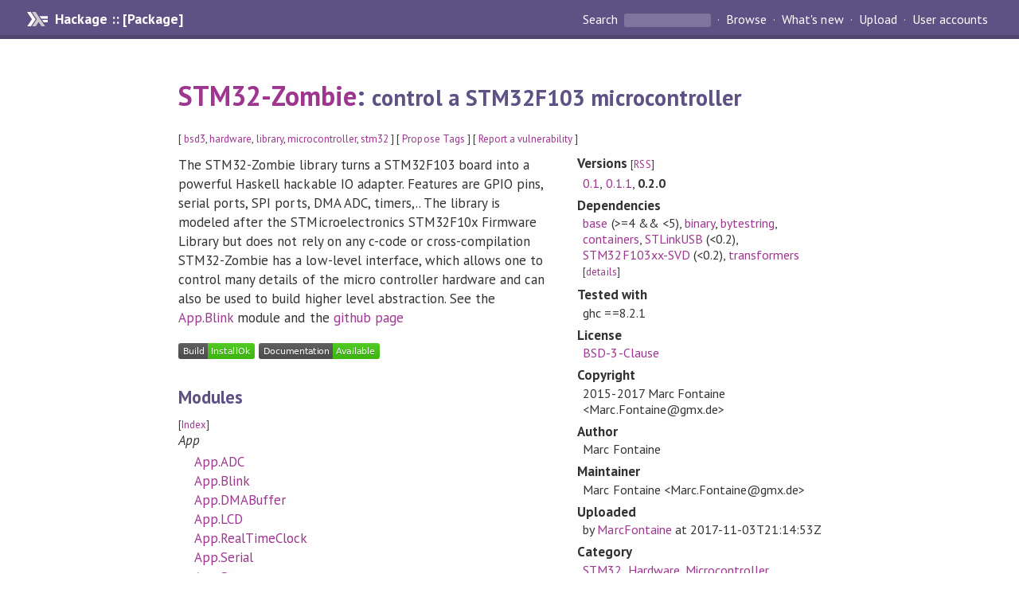

--- FILE ---
content_type: text/html; charset=utf-8
request_url: http://hackage-origin.haskell.org/package/STM32-Zombie
body_size: 6707
content:
<!DOCTYPE html>
<html>
<head>
  
  <meta name="viewport" content="width=device-width, initial-scale=1">
<link href="https://fonts.googleapis.com/css?family=PT+Sans:400,400i,700" rel="stylesheet">
<link rel="stylesheet" href="/static/hackage.css" type="text/css" />
<link rel="icon" type="image/png" href="/static/favicon.png" />
<link rel="search" type="application/opensearchdescription+xml" title="Hackage" href="/packages/opensearch.xml" />
  <link rel="stylesheet" href="https://cdn.jsdelivr.net/npm/prismjs@1.29.0/themes/prism-solarizedlight.min.css" media="(prefers-color-scheme: light)" />
  <link rel="stylesheet" href="https://cdn.jsdelivr.net/npm/prismjs@1.29.0/themes/prism-tomorrow.min.css" media="(prefers-color-scheme: dark)" />
  <title>
    STM32-Zombie: control a STM32F103 microcontroller
  </title>
  <meta name="twitter:card" content="summary" />
  <meta name="twitter:site" content="@hackage" />
  <meta property="og:url" content="//hackage.haskell.org/package/STM32-Zombie" />
  <meta property="og:site_name" content="Hackage" />
  <meta property="og:type" content="website">
  <meta property="og:title" content="STM32-Zombie" />
  <meta property="og:description" content="control a STM32F103 microcontroller" />
  
  <link rel="canonical" href="https://hackage.haskell.org/package/STM32-Zombie" />
  <script src="/static/jquery.min.js"></script>
  <script src="https://cdn.jsdelivr.net/npm/mathjax@3/es5/tex-chtml-full.js" type="text/javascript"></script>
  <base href="//hackage.haskell.org/package/STM32-Zombie-0.2.0/" />
</head>

<body>
  <div id="page-header">

  <a class="caption" href="/">Hackage :: [Package]</a>

<ul class="links" id="page-menu">

    <li>
      <form action="/packages/search" method="get" class="search">
        <button type="submit">Search&nbsp;</button>
        <input type="text" name="terms" />
      </form>
    </li>

    <li><a href="/packages/browse">Browse</a></li>

    <li><a href="/packages/recent">What's new</a></li>

    <li><a href="/upload">Upload</a></li>

    <li><a href="/accounts">User accounts</a></li>
    

</ul>

</div>

  <div id="content">
    <h1><a href="//hackage.haskell.org/package/STM32-Zombie">STM32-Zombie</a>: <small>control a STM32F103 microcontroller</small></h1>
    <div style="font-size: small">
      [ <a href="/packages/tag/bsd3">bsd3</a>, <a href="/packages/tag/hardware">hardware</a>, <a href="/packages/tag/library">library</a>, <a href="/packages/tag/microcontroller">microcontroller</a>, <a href="/packages/tag/stm32">stm32</a> ]
      [ <a href="/package/STM32-Zombie/tags/edit">Propose Tags</a> ]
      [ <a href="https://github.com/haskell/security-advisories/blob/main/CONTRIBUTING.md">Report a vulnerability</a> ]
    </div>

          
    

    <div id="flex-container">
      <div id="left-pane">

        <div id="description">
                    <p>The STM32-Zombie library turns a STM32F103 board into a
powerful Haskell hackable IO adapter.
Features are GPIO pins, serial ports, SPI ports, DMA ADC, timers,..
The library is modeled after the STMicroelectronics
STM32F10x Firmware Library but does not rely on any c-code or
cross-compilation
STM32-Zombie has a low-level interface, which
allows one to control many details of the micro controller hardware
and can also be used to build higher level abstraction.
See the <span class="module"><a href="/package/STM32-Zombie-0.2.0/docs/App-Blink.html">App.Blink</a></span> module
and the <a href="https://github.com/MarcFontaine/stm32hs">github page</a></p>
          
          
        </div>

        <div id="badges" style="margin-top: 20px;">
                          <a href="reports/1">
                <img src="https://img.shields.io/static/v1?label=Build&message=InstallOk&color=success" />
              </a>
            
            
            
                          <img src="https://img.shields.io/static/v1?label=Documentation&message=Available&color=success" />
            
        </div>

        <div id="modules">
          <h2>Modules</h2><p style="font-size: small">[<a href="/package/STM32-Zombie-0.2.0/docs/doc-index.html">Index</a>]</p><div id="module-list"><ul class="modules"><li><i>App</i><ul class="modules"><li><span class="module"><a href="/package/STM32-Zombie-0.2.0/docs/App-ADC.html">App.ADC</a></span></li><li><span class="module"><a href="/package/STM32-Zombie-0.2.0/docs/App-Blink.html">App.Blink</a></span></li><li><span class="module"><a href="/package/STM32-Zombie-0.2.0/docs/App-DMABuffer.html">App.DMABuffer</a></span></li><li><span class="module"><a href="/package/STM32-Zombie-0.2.0/docs/App-LCD.html">App.LCD</a></span></li><li><span class="module"><a href="/package/STM32-Zombie-0.2.0/docs/App-RealTimeClock.html">App.RealTimeClock</a></span></li><li><span class="module"><a href="/package/STM32-Zombie-0.2.0/docs/App-Serial.html">App.Serial</a></span></li><li><span class="module"><a href="/package/STM32-Zombie-0.2.0/docs/App-Stepper.html">App.Stepper</a></span></li><li><span class="module"><a href="/package/STM32-Zombie-0.2.0/docs/App-TestLCD.html">App.TestLCD</a></span></li><li><span class="module"><a href="/package/STM32-Zombie-0.2.0/docs/App-TimerDMA.html">App.TimerDMA</a></span></li><li><span class="module"><a href="/package/STM32-Zombie-0.2.0/docs/App-WS1228B.html">App.WS1228B</a></span></li></ul></li><li><i>STM32</i><ul class="modules"><li><span class="module"><a href="/package/STM32-Zombie-0.2.0/docs/STM32-ADC.html">STM32.ADC</a></span></li><li><span class="module"><a href="/package/STM32-Zombie-0.2.0/docs/STM32-API.html">STM32.API</a></span></li><li><span class="module"><a href="/package/STM32-Zombie-0.2.0/docs/STM32-DAC.html">STM32.DAC</a></span></li><li><span class="module"><a href="/package/STM32-Zombie-0.2.0/docs/STM32-DMA.html">STM32.DMA</a></span></li><li><span class="module"><a href="/package/STM32-Zombie-0.2.0/docs/STM32-GPIO.html">STM32.GPIO</a></span></li><li><span class="module"><a href="/package/STM32-Zombie-0.2.0/docs/STM32-I2C.html">STM32.I2C</a></span></li><li><span class="module"><a href="/package/STM32-Zombie-0.2.0/docs/STM32-MachineInterface.html">STM32.MachineInterface</a></span></li><li><span class="module"><a href="/package/STM32-Zombie-0.2.0/docs/STM32-MachineInterfaceSTLinkUSB.html">STM32.MachineInterfaceSTLinkUSB</a></span></li><li><span class="module"><a href="/package/STM32-Zombie-0.2.0/docs/STM32-PWR.html">STM32.PWR</a></span></li><li><span class="module"><a href="/package/STM32-Zombie-0.2.0/docs/STM32-RCC.html">STM32.RCC</a></span></li><li><span class="module"><a href="/package/STM32-Zombie-0.2.0/docs/STM32-RTC.html">STM32.RTC</a></span></li><li><span class="module"><a href="/package/STM32-Zombie-0.2.0/docs/STM32-SPI.html">STM32.SPI</a></span></li><li><span class="module"><a href="/package/STM32-Zombie-0.2.0/docs/STM32-Timer.html">STM32.Timer</a></span></li><li><span class="module"><a href="/package/STM32-Zombie-0.2.0/docs/STM32-USART.html">STM32.USART</a></span></li><li><span class="module"><a href="/package/STM32-Zombie-0.2.0/docs/STM32-Utils.html">STM32.Utils</a></span></li></ul></li></ul></div>
        </div>

        

        <div id="downloads">
          <h2>Downloads</h2><ul><li><a href="/package/STM32-Zombie-0.2.0/STM32-Zombie-0.2.0.tar.gz">STM32-Zombie-0.2.0.tar.gz</a> [<a href="/package/STM32-Zombie-0.2.0/src/">browse</a>] (Cabal source package)</li><li><a href="/package/STM32-Zombie-0.2.0/STM32-Zombie.cabal">Package description</a> (as included in the package)</li></ul>
        </div>

        <div id="maintainer-corner">
          <h4>Maintainer's Corner</h4>
          <p><a href="/package/STM32-Zombie/maintainers">Package maintainers</a></p>
          <ul>
            <li>
              <a href="/user/MarcFontaine">MarcFontaine</a>
            </li>
          </ul>
          <p>For package maintainers and hackage trustees</p>
          <ul>
            <li>
              <a href="//hackage.haskell.org/package/STM32-Zombie/maintain">
                edit package information
              </a>
            </li>
          </ul>
          <p>Candidates</p>
          <ul>
            <li>
              No Candidates
            </li>
          </ul>
        </div>

      </div><!-- /left-pane -->


      <div id="properties">
        <table class="properties">
          <tbody>

            <tr>
              <th>Versions <span style="font-weight:normal;font-size: small;">[<a href="/package/STM32-Zombie.rss">RSS</a>]</span></th>
              <td><a href="/package/STM32-Zombie-0.1">0.1</a>, <a href="/package/STM32-Zombie-0.1.1">0.1.1</a>, <strong>0.2.0</strong></td>
            </tr>

            

            <tr>
              <th>Dependencies</th>
              <td><span style="white-space: nowrap"><a href="/package/base">base</a> (&gt;=4 &amp;&amp; &lt;5)</span>, <span style="white-space: nowrap"><a href="/package/binary">binary</a></span>, <span style="white-space: nowrap"><a href="/package/bytestring">bytestring</a></span>, <span style="white-space: nowrap"><a href="/package/containers">containers</a></span>, <span style="white-space: nowrap"><a href="/package/STLinkUSB">STLinkUSB</a> (&lt;0.2)</span>, <span style="white-space: nowrap"><a href="/package/STM32F103xx-SVD">STM32F103xx-SVD</a> (&lt;0.2)</span>, <span style="white-space: nowrap"><a href="/package/transformers">transformers</a></span><span style="font-size: small"> [<a href="/package/STM32-Zombie-0.2.0/dependencies">details</a>]</span></td>
            </tr>

                        <tr>
              <th>Tested with</th>
              <td class="word-wrap">
                ghc ==8.2.1
              </td>
            </tr>
            

            <tr>
              <th>License</th>
              <td class="word-wrap"><a href="/package/STM32-Zombie-0.2.0/src/LICENSE">BSD-3-Clause</a></td>
            </tr>

                        <tr>
              <th>Copyright</th>
              <td class="word-wrap">2015-2017 Marc Fontaine &lt;Marc.Fontaine@gmx.de&gt;</td>
            </tr>
            

            <tr>
              <th>Author</th>
              <td class="word-wrap">Marc Fontaine</td>
            </tr>
            <tr>
              <th>Maintainer</th>
              <td class="word-wrap">Marc Fontaine &lt;Marc.Fontaine@gmx.de&gt;</td>
            </tr>

            <tr>
              <th>Uploaded</th>
              <td>by <a href="/user/MarcFontaine">MarcFontaine</a> at <span title="Fri Nov  3 21:14:53 UTC 2017">2017-11-03T21:14:53Z</span></td>
            </tr>

            

            <!-- Obsolete/deprecated 'Stability' field hidden
                 c.f. http://stackoverflow.com/questions/3841218/conventions-for-stability-field-of-cabal-packages
            <tr>
              <th>Stability</th>
              <td>Experimental</td>
            </tr>
            -->

                        <tr>
              <th>Category</th>
              <td><a href="/packages/#cat:STM32">STM32</a>, <a href="/packages/#cat:Hardware">Hardware</a>, <a href="/packages/#cat:Microcontroller">Microcontroller</a></td>
            </tr>
            

            

            

                        <tr>
              <th>Source&nbsp;repo</th>
              <td class="word-wrap">head: git clone <a href="git://github.com/MarcFontaine/stm32hs">git://github.com/MarcFontaine/stm32hs</a></td>
            </tr>
            

                        <tr>
              <th>Distributions</th>
              <td></td>
            </tr>
            

                        <tr>
              <th>Reverse Dependencies</th>
              <td>1 direct, 0 indirect <span style="font-size: small" class="revdepdetails"> [<a href="">details</a>]</span></td>
            </tr>
            <script>
              $('.revdepdetails').click(function(e) {
                e.preventDefault();
                var html = '<div><b>Direct</b><br /><p><a href="/package/acme-everything">acme-everything</a></p></div><span style="font-size: small"> [<a href="/package/STM32-Zombie/reverse">details</a>]</span>'
                modal.open({ content: html});
              });
            </script>
            

            

            <tr>
              <th>Downloads</th>
              <td>2561 total (9 in the last 30 days)</td>
            </tr>

            <tr>
              <th> Rating</th>
              <td>(no votes yet)
              <span style="font-size: small">[estimated by <a href="https://en.wikipedia.org/wiki/Bayesian_average">Bayesian average</a>]</span></td>
            </tr>

            <tr>
              <th>Your&nbsp;Rating</th>
              <td>
                <ul class="star-rating">
                  <li class="star uncool" id="1">&lambda;</li>
                  <li class="star uncool" id="2">&lambda;</li>
                  <li class="star uncool" id="3">&lambda;</li>
                </ul>
              
              </td>
            </tr>
            <tr>
              <th>Status</th>
              <td>Docs available <span style="font-size: small">[<a href="/package/STM32-Zombie-0.2.0/reports/1">build log</a>]</span><br />Last success reported on 2017-11-03 <span style="font-size: small">[<a href="/package/STM32-Zombie-0.2.0/reports/">all 1 reports</a>]</span></td>
            </tr>
          </tbody>
        </table>
      </div> <!-- /properties -->
    </div><!-- /flex-container -->

    
  </div> <!-- /content -->

  <style>
  div#overlay {
    position: fixed;
    top: 0;
    left: 0;
    width: 100%;
    height: 100%;
    background: #000;
    opacity: 0.5;
    filter: alpha(opacity=50);
  }

  div#modal {
    position: absolute;
    width: 200px;
    background: rgba(0, 0, 0, 0.2);
    border-radius: 14px;
    padding: 8px;
  }

  div#modal #content {
    border-radius: 8px;
    padding: 20px;
  }

  div#modal #close {
    position: absolute;
    background: url([data-uri]) 0 0 no-repeat;
    width: 24px;
    height: 27px;
    display: block;
    text-indent: -9999px;
    top: -7px;
    right: -7px;
  }

  .cool {
    color: gold;
    text-shadow:
    -1px -1px 0 #000,
    1px -1px 0 #000,
    -1px 1px 0 #000,
    1px 1px 0 #000;
  }

  .uncool {
    color: white;
    text-shadow:
    -1px -1px 0 #000,
    1px -1px 0 #000,
    -1px 1px 0 #000,
    1px 1px 0 #000;
  }

  .star-rating {
    margin: 0;
    list-style-type: none;
    font-size: 150%;
    color: black;
  }

  .star-rating li {
    float: left;
    margin: 0 1% 0 1%;
    cursor: pointer;
  }

  .clear-rating {
    font-size: small;
  }

</style>

<script>
  // Modals
  var modal = (function() {
    var
      method = {},
      overlay,
      modal,
      content,
      close;

    // Center the modal in the viewport
    method.center = function() {
      var top, left;

      top = Math.max($(window).height() - modal.outerHeight(), 0) / 2;
      left = Math.max($(window).width() - modal.outerWidth(), 0) / 2;

      modal.css({
        top: top + $(window).scrollTop(),
        left: left + $(window).scrollLeft()
      });
    };

    // Open the modal
    method.open = function(settings) {
      content.empty().append(settings.content);

      modal.css({
        width: settings.width || 'auto',
        height: settings.height || 'auto'
      });

      method.center();
      $(window).bind('resize.modal', method.center);
      modal.show();
      overlay.show();
    };

    // Close the modal
    method.close = function() {
      modal.hide();
      overlay.hide();
      content.empty();
      $(window).unbind('resize.modal');
    };

    // Generate the HTML and add it to the document
    overlay = $('<div id="overlay"></div>');
    modal = $('<div id="modal"></div>');
    content = $('<div id="content"></div>');
    close = $('<a id="close" href="#">close</a>');

    modal.hide();
    overlay.hide();
    modal.append(content, close);

    $(document).ready(function() {
      $('body').append(overlay, modal);
    });

    close.click(function(e) {
      e.preventDefault();
      method.close();
    });

    return method;
  }());
</script>

<script>
  // Voting
  var votesUrl = '/package/STM32-Zombie/votes';
  var star = {
    "id"       : undefined,
    "selected" : false
  };
  $('.star').mouseenter(function() {
    if (star.selected === false) {
      fill_stars(this.id, "in");
    }
  });
  $('.star').mouseleave(function() {
    if (star.selected === false) {
      fill_stars(this.id, "out");
    }
  });
  $('.star').click(function() {
    fill_stars(3, "out");
    fill_stars(this.id, "in");
    star.selected = true;
    star.id = this.id;
    var formData = {
      score: this.id
    }
    $.post(votesUrl, formData).done(function(data) {
        if(data != "Package voted for successfully") {
            modal.open({ content: data});
	}
    });
  });
  $('.clear-rating').click(function(e) {
    e.preventDefault()
    fill_stars(3, "out");
    star.selected = false;
    $.ajax({
      url: votesUrl,
      type: 'DELETE',
      success: function(result) {
        if(result != "Package vote removed successfully") {
          modal.open({ content: result });
	}
      }
    });
  });
  $(function() {
       var userRating = parseInt($("#userRating").val(),10);
       if(userRating > 0) {
         fill_stars(userRating,"in")
         star.selected = true;
         star.id       = userRating;
       }
  });
  var fill_stars = function(num, direction) {
    if (direction === "in")
      for (i = 0; i <= parseInt(num); i++)
        $("#" + i).removeClass('uncool').addClass('cool');
    else
      for (i = 0; i <= parseInt(num); i++)
        $("#" + i).removeClass('cool').addClass('uncool');
  }
</script>
  <div style="clear:both"></div>
  <div id="footer">
  <p>
    Produced by <a href="/">hackage</a> and <a href="http://haskell.org/cabal/">Cabal</a> 3.16.1.0.
  </p>
</div>

  

  

</body>
</html>